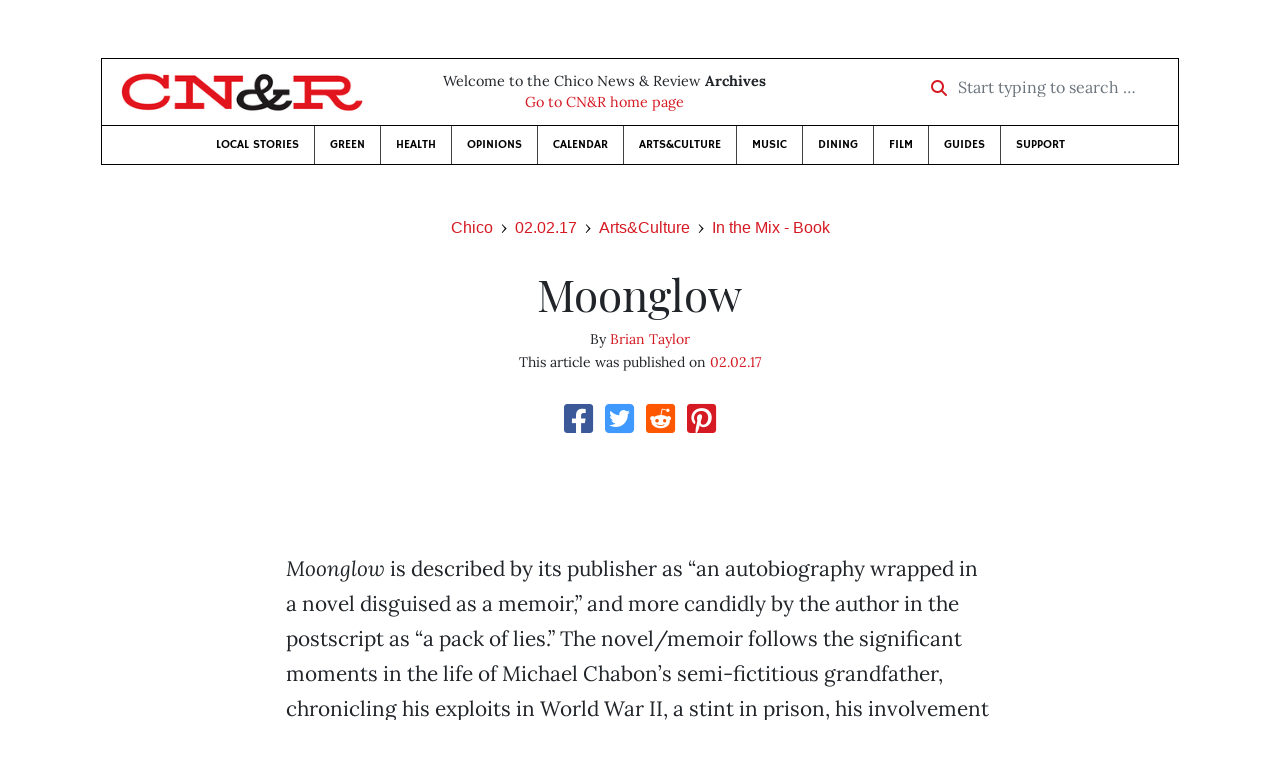

--- FILE ---
content_type: text/html; charset=utf-8
request_url: https://www.newsreview.com/chico/content/moonglow/23590834/
body_size: 5714
content:



<!DOCTYPE html>
<html lang="en">
  <head>
    <meta charset="utf-8">
    <meta http-equiv="x-ua-compatible" content="ie=edge">
    <title>CN&amp;R • Moonglow</title>

    <meta http-equiv="Content-Type" content="text/html; charset=utf-8" />
    <meta name="viewport" content="width=device-width, initial-scale=1.0">

    <meta property="og:site_name" content="Chico News &amp; Review" />


    
  <link rel="canonical" href="https://www.newsreview.com/chico/content/moonglow/23590834/">
  <link rel="shorturl" href="https://newsreview.com/oid/23590834/" />

  <meta name="description" content="CN&amp;R • Arts&amp;Culture • In the Mix - Book • Moonglow • Feb 2, 2017" />

  <meta name="twitter:card" content="summary_large_image">
  <meta name="twitter:title" content="Moonglow">
  <meta name="twitter:description" content="Where memoir meets novel.">

  <meta name="twitter:site" content="@ChicoNR">
  <meta name="twitter:creator" content="@ChicoNR">

  <meta property="og:title" content="CN&amp;R • Arts&amp;Culture • In the Mix - Book • Moonglow • Feb 2, 2017" />
  <meta property="og:type" content="article" />
  <meta property="og:url" content="https://www.newsreview.com/chico/content/moonglow/23590834/" />
  <meta property="og:description" content="Where memoir meets novel." />

  <meta property="article:published_time" content="2017-02-01T14:44:35-08:00" />
  <meta property="article:modified_time" content="2017-02-01T14:44:37-08:00" />
  <meta property="article:section" content="Arts&amp;Culture" />
  
  <meta property="fb:admins" content="324969540859009" />
  <meta property="fb:app_id" content="324969540859009" />

  
    <link rel="image_src" href="https://www.newsreview.com/media/images/articles/featured/2020/07/23590834-01.jpg" />
    <meta property="og:image" content="https://www.newsreview.com/media/images/articles/featured/2020/07/23590834-01.jpg" />
    <meta name="twitter:image:src" content="https://www.newsreview.com/media/images/articles/featured/2020/07/23590834-01.jpg">
  


    <!-- HTML5 shim, for IE6-8 support of HTML5 elements -->
    <!--[if lt IE 9]>
      <script src="https://cdnjs.cloudflare.com/ajax/libs/html5shiv/3.7.3/html5shiv.min.js"></script>
    <![endif]-->

    



  <link rel="apple-touch-icon" sizes="57x57" href="https://d16zs7b90yfegl.cloudfront.net/static/favicon/cnr/apple-icon-57x57.cc1ce82a0da2.png">
  <link rel="apple-touch-icon" sizes="60x60" href="https://d16zs7b90yfegl.cloudfront.net/static/favicon/cnr/apple-icon-60x60.adda23fbd23a.png">
  <link rel="apple-touch-icon" sizes="72x72" href="https://d16zs7b90yfegl.cloudfront.net/static/favicon/cnr/apple-icon-72x72.8828af3e9339.png">
  <link rel="apple-touch-icon" sizes="76x76" href="https://d16zs7b90yfegl.cloudfront.net/static/favicon/cnr/apple-icon-76x76.672444376d20.png">
  <link rel="apple-touch-icon" sizes="114x114" href="https://d16zs7b90yfegl.cloudfront.net/static/favicon/cnr/apple-icon-114x114.71c37ae9d1bd.png">
  <link rel="apple-touch-icon" sizes="120x120" href="https://d16zs7b90yfegl.cloudfront.net/static/favicon/cnr/apple-icon-120x120.7f1a4afee6eb.png">
  <link rel="apple-touch-icon" sizes="144x144" href="https://d16zs7b90yfegl.cloudfront.net/static/favicon/cnr/apple-icon-144x144.8ae62cebebfa.png">
  <link rel="apple-touch-icon" sizes="152x152" href="https://d16zs7b90yfegl.cloudfront.net/static/favicon/cnr/apple-icon-152x152.ee3981687daa.png">
  <link rel="apple-touch-icon" sizes="180x180" href="https://d16zs7b90yfegl.cloudfront.net/static/favicon/cnr/apple-icon-180x180.325602578322.png">
  <link rel="icon" type="image/png" sizes="192x192"  href="https://d16zs7b90yfegl.cloudfront.net/static/favicon/cnr/android-icon-192x192.de594ad6c6b7.png">
  <link rel="icon" type="image/png" sizes="32x32" href="https://d16zs7b90yfegl.cloudfront.net/static/favicon/cnr/favicon-32x32.7cb761365702.png">
  <link rel="icon" type="image/png" sizes="96x96" href="https://d16zs7b90yfegl.cloudfront.net/static/favicon/cnr/favicon-96x96.fde70ee536ab.png">
  <link rel="icon" type="image/png" sizes="16x16" href="https://d16zs7b90yfegl.cloudfront.net/static/favicon/cnr/favicon-16x16.ccb642cfc0c7.png">
  <link rel="manifest" href="https://d16zs7b90yfegl.cloudfront.net/static/favicon/cnr/manifest.b58fcfa7628c.json">
  <meta name="msapplication-TileColor" content="#ffffff">
  <meta name="msapplication-TileImage" content="https://d16zs7b90yfegl.cloudfront.net/static/favicon/cnr/ms-icon-144x144.8ae62cebebfa.png">
  <meta name="theme-color" content="#ffffff">




    
      <link href="https://d16zs7b90yfegl.cloudfront.net/static/vendor/fontawesome/css/fontawesome.ebf19a7b820e.css" rel="stylesheet">
      <link href="https://d16zs7b90yfegl.cloudfront.net/static/vendor/fontawesome/css/all.f71b0a62b045.css" rel="stylesheet">
      <link rel="stylesheet" href="https://d16zs7b90yfegl.cloudfront.net/static/vendor/SlickNav/slicknav.min.cb0567a8e6fa.css" />
      <link href="https://d16zs7b90yfegl.cloudfront.net/static/css/project.min.21368e708a4e.css" rel="stylesheet" />
    

    

    

    
      
        <!-- Global site tag (gtag.js) - Google Analytics -->
        <script async src="https://www.googletagmanager.com/gtag/js?id=UA-350918-1"></script>
        <script>
          window.dataLayer = window.dataLayer || [];
          function gtag(){dataLayer.push(arguments);}
          gtag('js', new Date());

          gtag('config', 'UA-350918-1');
        </script>
      
    

    
      
        <script async src="https://securepubads.g.doubleclick.net/tag/js/gpt.js"></script>
        <script>
          window.googletag = window.googletag || {cmd: []};
          googletag.cmd.push(function() {
            
              googletag.defineSlot('/1003962/chico_content_ad_300x250_1', [300, 250], 'div-gpt-ad-1599602950694-0').addService(googletag.pubads());
            
            googletag.pubads().enableSingleRequest();
            googletag.pubads().collapseEmptyDivs();
            googletag.enableServices();
          });
        </script>
      
    

  </head>

  <body>

    
      <div class="container">
        
          


  <header class="primary-nav">
    <div class="nav-header col">
      <a class="site-logo" href="/chico/">
        <img src="https://d16zs7b90yfegl.cloudfront.net/static/images/logos/cnr-isolated-redblack-300x52.b6fbc36b902e.png" width="100%">
      </a>
      <p>
        Welcome to the Chico News &amp; Review <strong>Archives</strong><br>
        <a href="https://chico.newsreview.com">
          
            Go to CN&amp;R home page
          
      </p>
      <form method="GET" action="/chico/search/">
        <div class="form-row align-items-center">
          <div class="col-auto">
            <label class="sr-only" for="inlineFormInputGroup">Start typing to search &hellip;</label>
            <div class="input-group mb-2">
              <div class="input-group-prepend">
                <div class="input-group-text"><a href="/chico/search/"><i class="fas fa-search"></i></a></div>
              </div>
              <input type="text" class="form-control" id="inlineFormInputGroup" name="search_term" placeholder="Start typing to search &hellip;">
              <input type="hidden" name="location" value="1">
            </div>
          </div>
        </div>
      </form>
    </div>

    <div class="header-nav">
      <nav class="main-nav clearfix">
        <div class="menu-main-nav-container">
          <ul id="menu-main-nav" class="menu">
              
              <li class="menu-item">
                <a href="/chico/section/local-stories/92152/">Local Stories</a>
              </li>
              <li class="menu-item">
                <a href="/chico/section/green/312487/">Green</a>
              </li>
              <li class="menu-item">
                <a href="/chico/section/health/1953145/">Health</a>
              </li>
              <li class="menu-item">
                <a href="/chico/section/opinions/92158/">Opinions</a>
              </li>
              <li class="menu-item">
                <a href="https://chico.newsreview.com/calendar/">Calendar</a>
              </li>
              <li class="menu-item">
                <a href="/chico/section/artsculture/36568/">Arts&amp;Culture</a>
              </li>
              <li class="menu-item">
                <a href="/chico/section/music/36586/">Music</a>
              </li>
              <li class="menu-item">
                <a href="/chico/section/dining/92155/">Dining</a>
              </li>
              <li class="menu-item">
                <a href="/chico/section/film/36594/">Film</a>
              </li>
              <li class="menu-item">
                <a href="/chico/section/guides/36558/">Guides</a>
              </li>
              <li class="nav-item menu-item-highlight">
                <a href="https://chico.newsreview.com/support-local-independent-journalism/" target="_blank">Support</a>
              </li>

            
          </ul>
        </div>
      </nav>
    </div>
  </header>


        

        <div class="main-content">
          

          
  <div class="row">

    <div class="col">
      <ul class="breadcrumb justify-content-center">
        <li class="breadcrumb-item"><a href="/chico/">Chico</a></li>
        <li class="breadcrumb-item"><a href="/chico/issue/2017-02-02/">02.02.17</a></li>
        <li class="breadcrumb-item"><a href="/chico/section/artsculture/36568/">Arts&amp;Culture</a></li>
        <li class="breadcrumb-item active"><a href="/chico/category/in-the-mix-book/37000/">In the Mix - Book</a></li>
      </ul>

      <div class="row">

        <div class="offset-md-1 col-md-10 offset-lg-2 col-lg-8">
          <article class="article oid-23590834">

            <h1 class="text-center">Moonglow</h1>

            

            <div class="article-meta mb-4 text-center">
              
                <p class="meta-authors">
  By <a href="/author/brian-taylor/22846136/">Brian Taylor</a>
</p>


                
              

              <p class="meta-ts">
                This article was published on <a href="/chico/issue/2017-02-02/">02.02.17</a>
              </p>
            </div>

            <section>
              <div class="mb-4">
                <div class="social-media-icons">
    <div class="text-center center-block">
        <a href="https://www.facebook.com/sharer/sharer.php?u=https%3A//www.newsreview.com/chico/content/moonglow/23590834/"><i class="social-fb fab fa-square-facebook fa-2x social"></i></a>
        <a href="https://twitter.com/intent/tweet/?text=Moonglow&url=https%3A//www.newsreview.com/chico/content/moonglow/23590834/&via=ChicoNR"><i class="social-tw fab fa-square-twitter fa-2x social"></i></a>
        <a href="https://reddit.com/submit?url=https%3A//www.newsreview.com/chico/content/moonglow/23590834/&title=Moonglow"><i class="social-reddit fab fa-reddit-square fa-2x social"></i></a>
        <a href="https://pinterest.com/pin/create/button/?url=https%3A//www.newsreview.com/chico/content/moonglow/23590834/&media=https://www.newsreview.com/media/images/articles/featured/2020/07/23590834-01.jpg&description=Where memoir meets novel."><i class="social-pinterest fab fa-pinterest-square fa-2x social"></i></a>
        
    </div>
</div>

              </div>

              
                

<figure class="article-image article-23590834 mb-4"><img src="/media/images/articles/featured/2020/07/23590834-01.jpg" alt=""></figure>

              

              <div class="my-5">
                
                  <div class="body-sidebar">

                    

                    

                     
                      <div class="body-sidebar-item gdfp-body-placement-1">
                        <!-- /1003962/chico_content_ad_300x250_1 -->
<div id='div-gpt-ad-1599602950694-0' style='width: 300px; height: 250px;'>
  <script>
    googletag.cmd.push(function() {  googletag.display('div-gpt-ad-1599602950694-0');  });
  </script>
</div>

                      </div>
                    

                  </div>
                

                

                

                <p><i>Moonglow</i> is described by its publisher as “an autobiography wrapped in a novel disguised as a memoir,” and more candidly by the author in the postscript as “a pack of lies.” The novel/memoir follows the significant moments in the life of Michael Chabon’s semi-fictitious grandfather, chronicling his exploits in World War II, a stint in prison, his involvement with the U.S. space program and, perhaps most important to the author himself, the often turbulent relationship between an accomplished but ill-tempered man and his mentally unstable wife and its effects on their family down the generations. It’s an open question whether the decision to mix fiction with nonfiction was to allow for dramatic exaggeration or to disguise painful truths hidden among the lies—Chabon’s father receives a particularly unsympathetic characterization—but the author’s smooth prose and believable characterizations make it a moot point. Whether it’s partial or pure fiction, it’s still a compelling read.</p>

                
              </div>

              

              
                <div class="mt-5 mb-5 social-media-bottom">
                  <div class="social-media-icons">
    <div class="text-center center-block">
        <a href="https://www.facebook.com/sharer/sharer.php?u=https%3A//www.newsreview.com/chico/content/moonglow/23590834/"><i class="social-fb fab fa-square-facebook fa-2x social"></i></a>
        <a href="https://twitter.com/intent/tweet/?text=Moonglow&url=https%3A//www.newsreview.com/chico/content/moonglow/23590834/&via=ChicoNR"><i class="social-tw fab fa-square-twitter fa-2x social"></i></a>
        <a href="https://reddit.com/submit?url=https%3A//www.newsreview.com/chico/content/moonglow/23590834/&title=Moonglow"><i class="social-reddit fab fa-reddit-square fa-2x social"></i></a>
        <a href="https://pinterest.com/pin/create/button/?url=https%3A//www.newsreview.com/chico/content/moonglow/23590834/&media=https://www.newsreview.com/media/images/articles/featured/2020/07/23590834-01.jpg&description=Where memoir meets novel."><i class="social-pinterest fab fa-pinterest-square fa-2x social"></i></a>
        
    </div>
</div>

                </div>
              

              <div class="article-tags mb-5">
                
              </div>

              
                <div class="related-articles mt-5">
                  <h3 class="text-center mb-4">More <a href="/chico/section/artsculture/36568/">Arts&amp;Culture</a> &raquo; <a href="/chico/category/in-the-mix-book/37000/">In the Mix - Book</a></h3>

                  
                    <div class="media mb-0 related-article">
                      <a href="/chico/content/the-black-widow/23416565/" class="align-self-center">
                        
                          <img src="/media/cache/67/0e/670ecbac8e8aa87c10c4aa9af0d7d810.png" class="mr-3" alt="The Black Widow">
                        
                      </a>
                      <div class="media-body mb-0">
                        <h5 class="mt-0">
                          <a href="/chico/content/the-black-widow/23416565/">The Black Widow</a>
                        </h5>
                        <p class="mb-0">Latest installment in Gabriel Allon spy-thriller series is more of the same.</p>
                        <p class="issue-date">
                          Published on <a href="/chico/issue/2017-01-19/">01.19.17</a>
                        </p>
                      </div>

                    </div>

                    <hr>
                  
                    <div class="media mb-0 related-article">
                      <a href="/chico/content/bright-precious-days/23416564/" class="align-self-center">
                        
                          <img src="/media/cache/2c/4e/2c4efccc3215de3e77a94088c19b907e.png" class="mr-3" alt="Bright, Precious Days">
                        
                      </a>
                      <div class="media-body mb-0">
                        <h5 class="mt-0">
                          <a href="/chico/content/bright-precious-days/23416564/">Bright, Precious Days</a>
                        </h5>
                        <p class="mb-0">Installment three in McCinerney’s Calloway series.</p>
                        <p class="issue-date">
                          Published on <a href="/chico/issue/2017-01-19/">01.19.17</a>
                        </p>
                      </div>

                    </div>

                    <hr>
                  
                    <div class="media mb-0 related-article">
                      <a href="/chico/content/testimony/23339628/" class="align-self-center">
                        
                          <img src="/media/cache/4a/65/4a655d797ab13d02d53b7bc4d4021f02.png" class="mr-3" alt="Testimony">
                        
                      </a>
                      <div class="media-body mb-0">
                        <h5 class="mt-0">
                          <a href="/chico/content/testimony/23339628/">Testimony</a>
                        </h5>
                        <p class="mb-0">Leader of The Band recounts a life at the heart of American music.</p>
                        <p class="issue-date">
                          Published on <a href="/chico/issue/2017-01-12/">01.12.17</a>
                        </p>
                      </div>

                    </div>

                    <hr>
                  
                    <div class="media mb-0 related-article">
                      <a href="/chico/content/low-volume-3-shore-of-the-dying-light/22846137/" class="align-self-center">
                        
                          <img src="/media/cache/55/0c/550cc983fc8f149720a5df65111c0ac5.png" class="mr-3" alt="Low, Volume 3: Shore of the Dying Light">
                        
                      </a>
                      <div class="media-body mb-0">
                        <h5 class="mt-0">
                          <a href="/chico/content/low-volume-3-shore-of-the-dying-light/22846137/">Low, Volume 3: Shore of the Dying Light</a>
                        </h5>
                        <p class="mb-0">Low comes up from the deep.</p>
                        <p class="issue-date">
                          Published on <a href="/chico/issue/2016-11-24/">11.24.16</a>
                        </p>
                      </div>

                    </div>

                    <hr>
                  
                    <div class="media mb-0 related-article">
                      <a href="/chico/content/the-last-days-of-night/22786872/" class="align-self-center">
                        
                          <img src="/media/cache/2c/76/2c76b9f87f480ad5e4adbbb1a1679504.png" class="mr-3" alt="The Last Days of Night">
                        
                      </a>
                      <div class="media-body mb-0">
                        <h5 class="mt-0">
                          <a href="/chico/content/the-last-days-of-night/22786872/">The Last Days of Night</a>
                        </h5>
                        <p class="mb-0">Power play.</p>
                        <p class="issue-date">
                          Published on <a href="/chico/issue/2016-11-17/">11.17.16</a>
                        </p>
                      </div>

                    </div>

                    
                  
                </div>
              

              <div class="desert-net-real-player">
                <script id="fdncms-carousel-top-stories-video" src="https://www.hub.fdncms.com/gyrobase/Responsive/Components/Content/TopStoriesVideo?cb=13ed4944&key=fc52534b85868604867aea01f3fe6eee&req=js&vri=2&label=Recent+Articles&pcolor=e2141c" async></script>
              </div>
            </section>

          </article>
        </div>

      </div>
    </div>
  </div>


          



  <div class="row my-5">
    <div class="offset-md-1 col-md-10 offset-lg-2 col-lg-8 text-center">
      <a class="btn btn-primary" href="/newsletters/sign-up/chico/">Sign up for our newsletter!</a>
    </div>
  </div>


        </div>

      </div> <!-- /container -->
    


    
      
        


<section id="footer">
  <div class="container">
    <div class="row d-flex align-items-center">
      <div class="col-sm-6">
        <div class="footer-brand py-4">
          <a class="site-logo" href="/chico/">
            <img src="https://d16zs7b90yfegl.cloudfront.net/static/images/logos/cnr-isolated-redblack-300x52.b6fbc36b902e.png" width="100%">
          </a>

          <p>
            Thank you for visiting the Chico News &amp; Review.
          </p>

          <small>
            &copy; Chico News &amp; Review.  All rights reserved.
          </small>
        </div>
      </div>

      <div class="col-sm-6">
        <div class="visit-new-location">
          <a href="https://chico.newsreview.com">Visit us at our new location <i class="fas fa-long-arrow-alt-right"></i></a>
        </div>

        <div class="footer-links">
          <ul class="list-unstyled">
            <li>
              <ul class="list-inline">
                <li class="list-inline-item">
                  <a href="https://www.facebook.com/ChicoNewsandReview" target="_blank"><i class="fab fa-square-facebook fa-2x social-fb"></i></a>
                </li>
                <li class="list-inline-item">
                  <a href="https://twitter.com/ChicoNR"><i class="fab fa-square-twitter fa-2x social-tw"></i></a>
                </li>
                <li class="list-inline-item">
                  <a href="https://www.youtube.com/channel/UCXKJqO8mem5vtnFVMB_Fplg"><i class="fab fa-square-youtube fa-2x social-yt"></i></a>
                </li>
              </ul>
            </li>
            <li><a href="https://chico.newsreview.com/contact-us/">Drop us a line</a></li>
            <li><a href="https://chico.newsreview.com/letter-to-the-editor/">Letter to the editor</a></li>
            <li><a href="https://chico.newsreview.com/news-tips/">Got a news tip?</a></li>
          </ul>

          <ul class="list-unstyled with-icons">
            <li><a href="https://chico.newsreview.com">CN&amp;R Home</a></li>
            <li><a href="https://chicobestof.com" target="_blank">Best of Chico</a></li>
            <li><a href="http://discoverbuttecounty.net" target="_blank">Discover Butte County</a></li>
            <li><a href="https://nrpubs.com" target="_blank">N&amp;R Publications</a></li>
            <li><a href="https://independentjournalismfund.org/" target="_blank">Independent Journalism Fund</a></li>
            <li><a href="https://letterstothefuture.org" target="_blank">Letters to the Future</a></li>
            <li><a href="https://chico.newsreview.com/privacy-policy/">Privacy Policy</a></li>
            <li><a href="/terms-of-use/">Terms of use</a></li>
          </ul>
        </div>  <!-- .footer-links -->
      </div>
    </div>
  </div>
</section>

      
    

    

    
      <script src="https://d16zs7b90yfegl.cloudfront.net/static/js/vendors.min.516760e6efc6.js"></script>
      <script src="https://d16zs7b90yfegl.cloudfront.net/static/vendor/SlickNav/jquery.slicknav.min.abb6ece52a5d.js"></script>
      <script src="https://d16zs7b90yfegl.cloudfront.net/static/js/project.min.8b4c64cf9236.js"></script>

      <script type="text/javascript">
        $(function(){
          $('#menu-main-nav').slicknav({
            appendTo: '.header-nav',
            label: '',
            duration: 500,
            allowParentLinks: true
          });
        });
      </script>

      <script>
        $(document).ready(function(){
          $('[data-toggle="tooltip"]').tooltip();
        });
      </script>
    
  </body>
</html>


--- FILE ---
content_type: text/html; charset=utf-8
request_url: https://www.google.com/recaptcha/api2/aframe
body_size: 268
content:
<!DOCTYPE HTML><html><head><meta http-equiv="content-type" content="text/html; charset=UTF-8"></head><body><script nonce="c9FJoCIWJtOWVGt2YiuRjA">/** Anti-fraud and anti-abuse applications only. See google.com/recaptcha */ try{var clients={'sodar':'https://pagead2.googlesyndication.com/pagead/sodar?'};window.addEventListener("message",function(a){try{if(a.source===window.parent){var b=JSON.parse(a.data);var c=clients[b['id']];if(c){var d=document.createElement('img');d.src=c+b['params']+'&rc='+(localStorage.getItem("rc::a")?sessionStorage.getItem("rc::b"):"");window.document.body.appendChild(d);sessionStorage.setItem("rc::e",parseInt(sessionStorage.getItem("rc::e")||0)+1);localStorage.setItem("rc::h",'1768699430677');}}}catch(b){}});window.parent.postMessage("_grecaptcha_ready", "*");}catch(b){}</script></body></html>